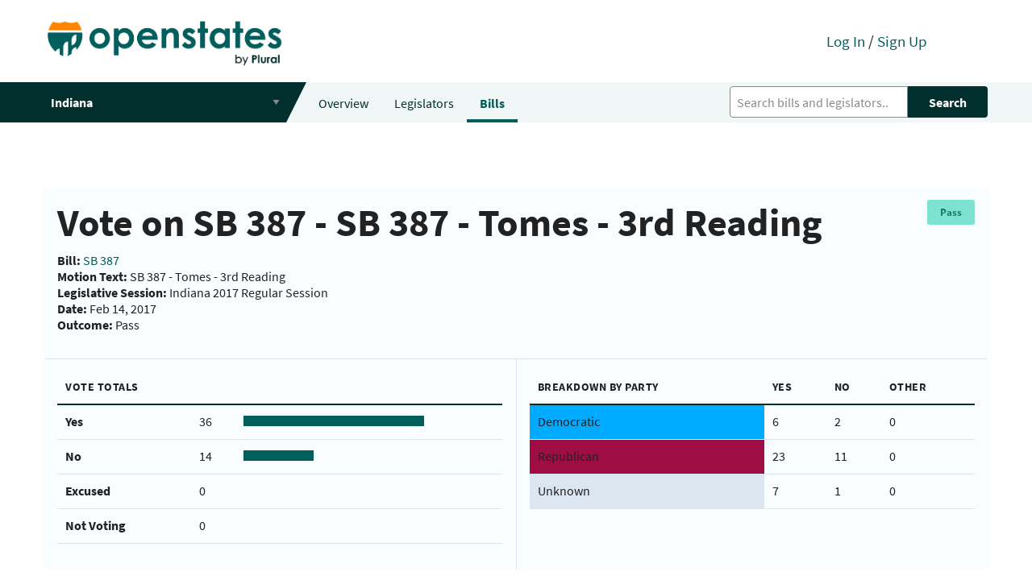

--- FILE ---
content_type: text/html; charset=utf-8
request_url: https://open.pluralpolicy.com/vote/fedbe785-f7ee-4098-ae61-36b409fdbc84/
body_size: 17322
content:



<!DOCTYPE html>
<html>
    <head>
        <!-- Global site tag (gtag.js) - Google Analytics -->
        <script async src="https://www.googletagmanager.com/gtag/js?id=UA-143711479-1"></script>
        <script>
          window.dataLayer = window.dataLayer || [];
          function gtag(){dataLayer.push(arguments);}
          gtag('js', new Date());
          gtag('config', 'UA-143711479-1');
        </script>
        <meta charset="utf-8"><script type="text/javascript">(window.NREUM||(NREUM={})).init={ajax:{deny_list:["bam.nr-data.net"]},feature_flags:["soft_nav"]};(window.NREUM||(NREUM={})).loader_config={licenseKey:"8ab8eca189",applicationID:"301410610",browserID:"301410645"};;/*! For license information please see nr-loader-rum-1.308.0.min.js.LICENSE.txt */
(()=>{var e,t,r={163:(e,t,r)=>{"use strict";r.d(t,{j:()=>E});var n=r(384),i=r(1741);var a=r(2555);r(860).K7.genericEvents;const s="experimental.resources",o="register",c=e=>{if(!e||"string"!=typeof e)return!1;try{document.createDocumentFragment().querySelector(e)}catch{return!1}return!0};var d=r(2614),u=r(944),l=r(8122);const f="[data-nr-mask]",g=e=>(0,l.a)(e,(()=>{const e={feature_flags:[],experimental:{allow_registered_children:!1,resources:!1},mask_selector:"*",block_selector:"[data-nr-block]",mask_input_options:{color:!1,date:!1,"datetime-local":!1,email:!1,month:!1,number:!1,range:!1,search:!1,tel:!1,text:!1,time:!1,url:!1,week:!1,textarea:!1,select:!1,password:!0}};return{ajax:{deny_list:void 0,block_internal:!0,enabled:!0,autoStart:!0},api:{get allow_registered_children(){return e.feature_flags.includes(o)||e.experimental.allow_registered_children},set allow_registered_children(t){e.experimental.allow_registered_children=t},duplicate_registered_data:!1},browser_consent_mode:{enabled:!1},distributed_tracing:{enabled:void 0,exclude_newrelic_header:void 0,cors_use_newrelic_header:void 0,cors_use_tracecontext_headers:void 0,allowed_origins:void 0},get feature_flags(){return e.feature_flags},set feature_flags(t){e.feature_flags=t},generic_events:{enabled:!0,autoStart:!0},harvest:{interval:30},jserrors:{enabled:!0,autoStart:!0},logging:{enabled:!0,autoStart:!0},metrics:{enabled:!0,autoStart:!0},obfuscate:void 0,page_action:{enabled:!0},page_view_event:{enabled:!0,autoStart:!0},page_view_timing:{enabled:!0,autoStart:!0},performance:{capture_marks:!1,capture_measures:!1,capture_detail:!0,resources:{get enabled(){return e.feature_flags.includes(s)||e.experimental.resources},set enabled(t){e.experimental.resources=t},asset_types:[],first_party_domains:[],ignore_newrelic:!0}},privacy:{cookies_enabled:!0},proxy:{assets:void 0,beacon:void 0},session:{expiresMs:d.wk,inactiveMs:d.BB},session_replay:{autoStart:!0,enabled:!1,preload:!1,sampling_rate:10,error_sampling_rate:100,collect_fonts:!1,inline_images:!1,fix_stylesheets:!0,mask_all_inputs:!0,get mask_text_selector(){return e.mask_selector},set mask_text_selector(t){c(t)?e.mask_selector="".concat(t,",").concat(f):""===t||null===t?e.mask_selector=f:(0,u.R)(5,t)},get block_class(){return"nr-block"},get ignore_class(){return"nr-ignore"},get mask_text_class(){return"nr-mask"},get block_selector(){return e.block_selector},set block_selector(t){c(t)?e.block_selector+=",".concat(t):""!==t&&(0,u.R)(6,t)},get mask_input_options(){return e.mask_input_options},set mask_input_options(t){t&&"object"==typeof t?e.mask_input_options={...t,password:!0}:(0,u.R)(7,t)}},session_trace:{enabled:!0,autoStart:!0},soft_navigations:{enabled:!0,autoStart:!0},spa:{enabled:!0,autoStart:!0},ssl:void 0,user_actions:{enabled:!0,elementAttributes:["id","className","tagName","type"]}}})());var p=r(6154),m=r(9324);let h=0;const v={buildEnv:m.F3,distMethod:m.Xs,version:m.xv,originTime:p.WN},b={consented:!1},y={appMetadata:{},get consented(){return this.session?.state?.consent||b.consented},set consented(e){b.consented=e},customTransaction:void 0,denyList:void 0,disabled:!1,harvester:void 0,isolatedBacklog:!1,isRecording:!1,loaderType:void 0,maxBytes:3e4,obfuscator:void 0,onerror:void 0,ptid:void 0,releaseIds:{},session:void 0,timeKeeper:void 0,registeredEntities:[],jsAttributesMetadata:{bytes:0},get harvestCount(){return++h}},_=e=>{const t=(0,l.a)(e,y),r=Object.keys(v).reduce((e,t)=>(e[t]={value:v[t],writable:!1,configurable:!0,enumerable:!0},e),{});return Object.defineProperties(t,r)};var w=r(5701);const x=e=>{const t=e.startsWith("http");e+="/",r.p=t?e:"https://"+e};var R=r(7836),k=r(3241);const A={accountID:void 0,trustKey:void 0,agentID:void 0,licenseKey:void 0,applicationID:void 0,xpid:void 0},S=e=>(0,l.a)(e,A),T=new Set;function E(e,t={},r,s){let{init:o,info:c,loader_config:d,runtime:u={},exposed:l=!0}=t;if(!c){const e=(0,n.pV)();o=e.init,c=e.info,d=e.loader_config}e.init=g(o||{}),e.loader_config=S(d||{}),c.jsAttributes??={},p.bv&&(c.jsAttributes.isWorker=!0),e.info=(0,a.D)(c);const f=e.init,m=[c.beacon,c.errorBeacon];T.has(e.agentIdentifier)||(f.proxy.assets&&(x(f.proxy.assets),m.push(f.proxy.assets)),f.proxy.beacon&&m.push(f.proxy.beacon),e.beacons=[...m],function(e){const t=(0,n.pV)();Object.getOwnPropertyNames(i.W.prototype).forEach(r=>{const n=i.W.prototype[r];if("function"!=typeof n||"constructor"===n)return;let a=t[r];e[r]&&!1!==e.exposed&&"micro-agent"!==e.runtime?.loaderType&&(t[r]=(...t)=>{const n=e[r](...t);return a?a(...t):n})})}(e),(0,n.US)("activatedFeatures",w.B)),u.denyList=[...f.ajax.deny_list||[],...f.ajax.block_internal?m:[]],u.ptid=e.agentIdentifier,u.loaderType=r,e.runtime=_(u),T.has(e.agentIdentifier)||(e.ee=R.ee.get(e.agentIdentifier),e.exposed=l,(0,k.W)({agentIdentifier:e.agentIdentifier,drained:!!w.B?.[e.agentIdentifier],type:"lifecycle",name:"initialize",feature:void 0,data:e.config})),T.add(e.agentIdentifier)}},384:(e,t,r)=>{"use strict";r.d(t,{NT:()=>s,US:()=>u,Zm:()=>o,bQ:()=>d,dV:()=>c,pV:()=>l});var n=r(6154),i=r(1863),a=r(1910);const s={beacon:"bam.nr-data.net",errorBeacon:"bam.nr-data.net"};function o(){return n.gm.NREUM||(n.gm.NREUM={}),void 0===n.gm.newrelic&&(n.gm.newrelic=n.gm.NREUM),n.gm.NREUM}function c(){let e=o();return e.o||(e.o={ST:n.gm.setTimeout,SI:n.gm.setImmediate||n.gm.setInterval,CT:n.gm.clearTimeout,XHR:n.gm.XMLHttpRequest,REQ:n.gm.Request,EV:n.gm.Event,PR:n.gm.Promise,MO:n.gm.MutationObserver,FETCH:n.gm.fetch,WS:n.gm.WebSocket},(0,a.i)(...Object.values(e.o))),e}function d(e,t){let r=o();r.initializedAgents??={},t.initializedAt={ms:(0,i.t)(),date:new Date},r.initializedAgents[e]=t}function u(e,t){o()[e]=t}function l(){return function(){let e=o();const t=e.info||{};e.info={beacon:s.beacon,errorBeacon:s.errorBeacon,...t}}(),function(){let e=o();const t=e.init||{};e.init={...t}}(),c(),function(){let e=o();const t=e.loader_config||{};e.loader_config={...t}}(),o()}},782:(e,t,r)=>{"use strict";r.d(t,{T:()=>n});const n=r(860).K7.pageViewTiming},860:(e,t,r)=>{"use strict";r.d(t,{$J:()=>u,K7:()=>c,P3:()=>d,XX:()=>i,Yy:()=>o,df:()=>a,qY:()=>n,v4:()=>s});const n="events",i="jserrors",a="browser/blobs",s="rum",o="browser/logs",c={ajax:"ajax",genericEvents:"generic_events",jserrors:i,logging:"logging",metrics:"metrics",pageAction:"page_action",pageViewEvent:"page_view_event",pageViewTiming:"page_view_timing",sessionReplay:"session_replay",sessionTrace:"session_trace",softNav:"soft_navigations",spa:"spa"},d={[c.pageViewEvent]:1,[c.pageViewTiming]:2,[c.metrics]:3,[c.jserrors]:4,[c.spa]:5,[c.ajax]:6,[c.sessionTrace]:7,[c.softNav]:8,[c.sessionReplay]:9,[c.logging]:10,[c.genericEvents]:11},u={[c.pageViewEvent]:s,[c.pageViewTiming]:n,[c.ajax]:n,[c.spa]:n,[c.softNav]:n,[c.metrics]:i,[c.jserrors]:i,[c.sessionTrace]:a,[c.sessionReplay]:a,[c.logging]:o,[c.genericEvents]:"ins"}},944:(e,t,r)=>{"use strict";r.d(t,{R:()=>i});var n=r(3241);function i(e,t){"function"==typeof console.debug&&(console.debug("New Relic Warning: https://github.com/newrelic/newrelic-browser-agent/blob/main/docs/warning-codes.md#".concat(e),t),(0,n.W)({agentIdentifier:null,drained:null,type:"data",name:"warn",feature:"warn",data:{code:e,secondary:t}}))}},1687:(e,t,r)=>{"use strict";r.d(t,{Ak:()=>d,Ze:()=>f,x3:()=>u});var n=r(3241),i=r(7836),a=r(3606),s=r(860),o=r(2646);const c={};function d(e,t){const r={staged:!1,priority:s.P3[t]||0};l(e),c[e].get(t)||c[e].set(t,r)}function u(e,t){e&&c[e]&&(c[e].get(t)&&c[e].delete(t),p(e,t,!1),c[e].size&&g(e))}function l(e){if(!e)throw new Error("agentIdentifier required");c[e]||(c[e]=new Map)}function f(e="",t="feature",r=!1){if(l(e),!e||!c[e].get(t)||r)return p(e,t);c[e].get(t).staged=!0,g(e)}function g(e){const t=Array.from(c[e]);t.every(([e,t])=>t.staged)&&(t.sort((e,t)=>e[1].priority-t[1].priority),t.forEach(([t])=>{c[e].delete(t),p(e,t)}))}function p(e,t,r=!0){const s=e?i.ee.get(e):i.ee,c=a.i.handlers;if(!s.aborted&&s.backlog&&c){if((0,n.W)({agentIdentifier:e,type:"lifecycle",name:"drain",feature:t}),r){const e=s.backlog[t],r=c[t];if(r){for(let t=0;e&&t<e.length;++t)m(e[t],r);Object.entries(r).forEach(([e,t])=>{Object.values(t||{}).forEach(t=>{t[0]?.on&&t[0]?.context()instanceof o.y&&t[0].on(e,t[1])})})}}s.isolatedBacklog||delete c[t],s.backlog[t]=null,s.emit("drain-"+t,[])}}function m(e,t){var r=e[1];Object.values(t[r]||{}).forEach(t=>{var r=e[0];if(t[0]===r){var n=t[1],i=e[3],a=e[2];n.apply(i,a)}})}},1738:(e,t,r)=>{"use strict";r.d(t,{U:()=>g,Y:()=>f});var n=r(3241),i=r(9908),a=r(1863),s=r(944),o=r(5701),c=r(3969),d=r(8362),u=r(860),l=r(4261);function f(e,t,r,a){const f=a||r;!f||f[e]&&f[e]!==d.d.prototype[e]||(f[e]=function(){(0,i.p)(c.xV,["API/"+e+"/called"],void 0,u.K7.metrics,r.ee),(0,n.W)({agentIdentifier:r.agentIdentifier,drained:!!o.B?.[r.agentIdentifier],type:"data",name:"api",feature:l.Pl+e,data:{}});try{return t.apply(this,arguments)}catch(e){(0,s.R)(23,e)}})}function g(e,t,r,n,s){const o=e.info;null===r?delete o.jsAttributes[t]:o.jsAttributes[t]=r,(s||null===r)&&(0,i.p)(l.Pl+n,[(0,a.t)(),t,r],void 0,"session",e.ee)}},1741:(e,t,r)=>{"use strict";r.d(t,{W:()=>a});var n=r(944),i=r(4261);class a{#e(e,...t){if(this[e]!==a.prototype[e])return this[e](...t);(0,n.R)(35,e)}addPageAction(e,t){return this.#e(i.hG,e,t)}register(e){return this.#e(i.eY,e)}recordCustomEvent(e,t){return this.#e(i.fF,e,t)}setPageViewName(e,t){return this.#e(i.Fw,e,t)}setCustomAttribute(e,t,r){return this.#e(i.cD,e,t,r)}noticeError(e,t){return this.#e(i.o5,e,t)}setUserId(e,t=!1){return this.#e(i.Dl,e,t)}setApplicationVersion(e){return this.#e(i.nb,e)}setErrorHandler(e){return this.#e(i.bt,e)}addRelease(e,t){return this.#e(i.k6,e,t)}log(e,t){return this.#e(i.$9,e,t)}start(){return this.#e(i.d3)}finished(e){return this.#e(i.BL,e)}recordReplay(){return this.#e(i.CH)}pauseReplay(){return this.#e(i.Tb)}addToTrace(e){return this.#e(i.U2,e)}setCurrentRouteName(e){return this.#e(i.PA,e)}interaction(e){return this.#e(i.dT,e)}wrapLogger(e,t,r){return this.#e(i.Wb,e,t,r)}measure(e,t){return this.#e(i.V1,e,t)}consent(e){return this.#e(i.Pv,e)}}},1863:(e,t,r)=>{"use strict";function n(){return Math.floor(performance.now())}r.d(t,{t:()=>n})},1910:(e,t,r)=>{"use strict";r.d(t,{i:()=>a});var n=r(944);const i=new Map;function a(...e){return e.every(e=>{if(i.has(e))return i.get(e);const t="function"==typeof e?e.toString():"",r=t.includes("[native code]"),a=t.includes("nrWrapper");return r||a||(0,n.R)(64,e?.name||t),i.set(e,r),r})}},2555:(e,t,r)=>{"use strict";r.d(t,{D:()=>o,f:()=>s});var n=r(384),i=r(8122);const a={beacon:n.NT.beacon,errorBeacon:n.NT.errorBeacon,licenseKey:void 0,applicationID:void 0,sa:void 0,queueTime:void 0,applicationTime:void 0,ttGuid:void 0,user:void 0,account:void 0,product:void 0,extra:void 0,jsAttributes:{},userAttributes:void 0,atts:void 0,transactionName:void 0,tNamePlain:void 0};function s(e){try{return!!e.licenseKey&&!!e.errorBeacon&&!!e.applicationID}catch(e){return!1}}const o=e=>(0,i.a)(e,a)},2614:(e,t,r)=>{"use strict";r.d(t,{BB:()=>s,H3:()=>n,g:()=>d,iL:()=>c,tS:()=>o,uh:()=>i,wk:()=>a});const n="NRBA",i="SESSION",a=144e5,s=18e5,o={STARTED:"session-started",PAUSE:"session-pause",RESET:"session-reset",RESUME:"session-resume",UPDATE:"session-update"},c={SAME_TAB:"same-tab",CROSS_TAB:"cross-tab"},d={OFF:0,FULL:1,ERROR:2}},2646:(e,t,r)=>{"use strict";r.d(t,{y:()=>n});class n{constructor(e){this.contextId=e}}},2843:(e,t,r)=>{"use strict";r.d(t,{G:()=>a,u:()=>i});var n=r(3878);function i(e,t=!1,r,i){(0,n.DD)("visibilitychange",function(){if(t)return void("hidden"===document.visibilityState&&e());e(document.visibilityState)},r,i)}function a(e,t,r){(0,n.sp)("pagehide",e,t,r)}},3241:(e,t,r)=>{"use strict";r.d(t,{W:()=>a});var n=r(6154);const i="newrelic";function a(e={}){try{n.gm.dispatchEvent(new CustomEvent(i,{detail:e}))}catch(e){}}},3606:(e,t,r)=>{"use strict";r.d(t,{i:()=>a});var n=r(9908);a.on=s;var i=a.handlers={};function a(e,t,r,a){s(a||n.d,i,e,t,r)}function s(e,t,r,i,a){a||(a="feature"),e||(e=n.d);var s=t[a]=t[a]||{};(s[r]=s[r]||[]).push([e,i])}},3878:(e,t,r)=>{"use strict";function n(e,t){return{capture:e,passive:!1,signal:t}}function i(e,t,r=!1,i){window.addEventListener(e,t,n(r,i))}function a(e,t,r=!1,i){document.addEventListener(e,t,n(r,i))}r.d(t,{DD:()=>a,jT:()=>n,sp:()=>i})},3969:(e,t,r)=>{"use strict";r.d(t,{TZ:()=>n,XG:()=>o,rs:()=>i,xV:()=>s,z_:()=>a});const n=r(860).K7.metrics,i="sm",a="cm",s="storeSupportabilityMetrics",o="storeEventMetrics"},4234:(e,t,r)=>{"use strict";r.d(t,{W:()=>a});var n=r(7836),i=r(1687);class a{constructor(e,t){this.agentIdentifier=e,this.ee=n.ee.get(e),this.featureName=t,this.blocked=!1}deregisterDrain(){(0,i.x3)(this.agentIdentifier,this.featureName)}}},4261:(e,t,r)=>{"use strict";r.d(t,{$9:()=>d,BL:()=>o,CH:()=>g,Dl:()=>_,Fw:()=>y,PA:()=>h,Pl:()=>n,Pv:()=>k,Tb:()=>l,U2:()=>a,V1:()=>R,Wb:()=>x,bt:()=>b,cD:()=>v,d3:()=>w,dT:()=>c,eY:()=>p,fF:()=>f,hG:()=>i,k6:()=>s,nb:()=>m,o5:()=>u});const n="api-",i="addPageAction",a="addToTrace",s="addRelease",o="finished",c="interaction",d="log",u="noticeError",l="pauseReplay",f="recordCustomEvent",g="recordReplay",p="register",m="setApplicationVersion",h="setCurrentRouteName",v="setCustomAttribute",b="setErrorHandler",y="setPageViewName",_="setUserId",w="start",x="wrapLogger",R="measure",k="consent"},5289:(e,t,r)=>{"use strict";r.d(t,{GG:()=>s,Qr:()=>c,sB:()=>o});var n=r(3878),i=r(6389);function a(){return"undefined"==typeof document||"complete"===document.readyState}function s(e,t){if(a())return e();const r=(0,i.J)(e),s=setInterval(()=>{a()&&(clearInterval(s),r())},500);(0,n.sp)("load",r,t)}function o(e){if(a())return e();(0,n.DD)("DOMContentLoaded",e)}function c(e){if(a())return e();(0,n.sp)("popstate",e)}},5607:(e,t,r)=>{"use strict";r.d(t,{W:()=>n});const n=(0,r(9566).bz)()},5701:(e,t,r)=>{"use strict";r.d(t,{B:()=>a,t:()=>s});var n=r(3241);const i=new Set,a={};function s(e,t){const r=t.agentIdentifier;a[r]??={},e&&"object"==typeof e&&(i.has(r)||(t.ee.emit("rumresp",[e]),a[r]=e,i.add(r),(0,n.W)({agentIdentifier:r,loaded:!0,drained:!0,type:"lifecycle",name:"load",feature:void 0,data:e})))}},6154:(e,t,r)=>{"use strict";r.d(t,{OF:()=>c,RI:()=>i,WN:()=>u,bv:()=>a,eN:()=>l,gm:()=>s,mw:()=>o,sb:()=>d});var n=r(1863);const i="undefined"!=typeof window&&!!window.document,a="undefined"!=typeof WorkerGlobalScope&&("undefined"!=typeof self&&self instanceof WorkerGlobalScope&&self.navigator instanceof WorkerNavigator||"undefined"!=typeof globalThis&&globalThis instanceof WorkerGlobalScope&&globalThis.navigator instanceof WorkerNavigator),s=i?window:"undefined"!=typeof WorkerGlobalScope&&("undefined"!=typeof self&&self instanceof WorkerGlobalScope&&self||"undefined"!=typeof globalThis&&globalThis instanceof WorkerGlobalScope&&globalThis),o=Boolean("hidden"===s?.document?.visibilityState),c=/iPad|iPhone|iPod/.test(s.navigator?.userAgent),d=c&&"undefined"==typeof SharedWorker,u=((()=>{const e=s.navigator?.userAgent?.match(/Firefox[/\s](\d+\.\d+)/);Array.isArray(e)&&e.length>=2&&e[1]})(),Date.now()-(0,n.t)()),l=()=>"undefined"!=typeof PerformanceNavigationTiming&&s?.performance?.getEntriesByType("navigation")?.[0]?.responseStart},6389:(e,t,r)=>{"use strict";function n(e,t=500,r={}){const n=r?.leading||!1;let i;return(...r)=>{n&&void 0===i&&(e.apply(this,r),i=setTimeout(()=>{i=clearTimeout(i)},t)),n||(clearTimeout(i),i=setTimeout(()=>{e.apply(this,r)},t))}}function i(e){let t=!1;return(...r)=>{t||(t=!0,e.apply(this,r))}}r.d(t,{J:()=>i,s:()=>n})},6630:(e,t,r)=>{"use strict";r.d(t,{T:()=>n});const n=r(860).K7.pageViewEvent},7699:(e,t,r)=>{"use strict";r.d(t,{It:()=>a,KC:()=>o,No:()=>i,qh:()=>s});var n=r(860);const i=16e3,a=1e6,s="SESSION_ERROR",o={[n.K7.logging]:!0,[n.K7.genericEvents]:!1,[n.K7.jserrors]:!1,[n.K7.ajax]:!1}},7836:(e,t,r)=>{"use strict";r.d(t,{P:()=>o,ee:()=>c});var n=r(384),i=r(8990),a=r(2646),s=r(5607);const o="nr@context:".concat(s.W),c=function e(t,r){var n={},s={},u={},l=!1;try{l=16===r.length&&d.initializedAgents?.[r]?.runtime.isolatedBacklog}catch(e){}var f={on:p,addEventListener:p,removeEventListener:function(e,t){var r=n[e];if(!r)return;for(var i=0;i<r.length;i++)r[i]===t&&r.splice(i,1)},emit:function(e,r,n,i,a){!1!==a&&(a=!0);if(c.aborted&&!i)return;t&&a&&t.emit(e,r,n);var o=g(n);m(e).forEach(e=>{e.apply(o,r)});var d=v()[s[e]];d&&d.push([f,e,r,o]);return o},get:h,listeners:m,context:g,buffer:function(e,t){const r=v();if(t=t||"feature",f.aborted)return;Object.entries(e||{}).forEach(([e,n])=>{s[n]=t,t in r||(r[t]=[])})},abort:function(){f._aborted=!0,Object.keys(f.backlog).forEach(e=>{delete f.backlog[e]})},isBuffering:function(e){return!!v()[s[e]]},debugId:r,backlog:l?{}:t&&"object"==typeof t.backlog?t.backlog:{},isolatedBacklog:l};return Object.defineProperty(f,"aborted",{get:()=>{let e=f._aborted||!1;return e||(t&&(e=t.aborted),e)}}),f;function g(e){return e&&e instanceof a.y?e:e?(0,i.I)(e,o,()=>new a.y(o)):new a.y(o)}function p(e,t){n[e]=m(e).concat(t)}function m(e){return n[e]||[]}function h(t){return u[t]=u[t]||e(f,t)}function v(){return f.backlog}}(void 0,"globalEE"),d=(0,n.Zm)();d.ee||(d.ee=c)},8122:(e,t,r)=>{"use strict";r.d(t,{a:()=>i});var n=r(944);function i(e,t){try{if(!e||"object"!=typeof e)return(0,n.R)(3);if(!t||"object"!=typeof t)return(0,n.R)(4);const r=Object.create(Object.getPrototypeOf(t),Object.getOwnPropertyDescriptors(t)),a=0===Object.keys(r).length?e:r;for(let s in a)if(void 0!==e[s])try{if(null===e[s]){r[s]=null;continue}Array.isArray(e[s])&&Array.isArray(t[s])?r[s]=Array.from(new Set([...e[s],...t[s]])):"object"==typeof e[s]&&"object"==typeof t[s]?r[s]=i(e[s],t[s]):r[s]=e[s]}catch(e){r[s]||(0,n.R)(1,e)}return r}catch(e){(0,n.R)(2,e)}}},8362:(e,t,r)=>{"use strict";r.d(t,{d:()=>a});var n=r(9566),i=r(1741);class a extends i.W{agentIdentifier=(0,n.LA)(16)}},8374:(e,t,r)=>{r.nc=(()=>{try{return document?.currentScript?.nonce}catch(e){}return""})()},8990:(e,t,r)=>{"use strict";r.d(t,{I:()=>i});var n=Object.prototype.hasOwnProperty;function i(e,t,r){if(n.call(e,t))return e[t];var i=r();if(Object.defineProperty&&Object.keys)try{return Object.defineProperty(e,t,{value:i,writable:!0,enumerable:!1}),i}catch(e){}return e[t]=i,i}},9324:(e,t,r)=>{"use strict";r.d(t,{F3:()=>i,Xs:()=>a,xv:()=>n});const n="1.308.0",i="PROD",a="CDN"},9566:(e,t,r)=>{"use strict";r.d(t,{LA:()=>o,bz:()=>s});var n=r(6154);const i="xxxxxxxx-xxxx-4xxx-yxxx-xxxxxxxxxxxx";function a(e,t){return e?15&e[t]:16*Math.random()|0}function s(){const e=n.gm?.crypto||n.gm?.msCrypto;let t,r=0;return e&&e.getRandomValues&&(t=e.getRandomValues(new Uint8Array(30))),i.split("").map(e=>"x"===e?a(t,r++).toString(16):"y"===e?(3&a()|8).toString(16):e).join("")}function o(e){const t=n.gm?.crypto||n.gm?.msCrypto;let r,i=0;t&&t.getRandomValues&&(r=t.getRandomValues(new Uint8Array(e)));const s=[];for(var o=0;o<e;o++)s.push(a(r,i++).toString(16));return s.join("")}},9908:(e,t,r)=>{"use strict";r.d(t,{d:()=>n,p:()=>i});var n=r(7836).ee.get("handle");function i(e,t,r,i,a){a?(a.buffer([e],i),a.emit(e,t,r)):(n.buffer([e],i),n.emit(e,t,r))}}},n={};function i(e){var t=n[e];if(void 0!==t)return t.exports;var a=n[e]={exports:{}};return r[e](a,a.exports,i),a.exports}i.m=r,i.d=(e,t)=>{for(var r in t)i.o(t,r)&&!i.o(e,r)&&Object.defineProperty(e,r,{enumerable:!0,get:t[r]})},i.f={},i.e=e=>Promise.all(Object.keys(i.f).reduce((t,r)=>(i.f[r](e,t),t),[])),i.u=e=>"nr-rum-1.308.0.min.js",i.o=(e,t)=>Object.prototype.hasOwnProperty.call(e,t),e={},t="NRBA-1.308.0.PROD:",i.l=(r,n,a,s)=>{if(e[r])e[r].push(n);else{var o,c;if(void 0!==a)for(var d=document.getElementsByTagName("script"),u=0;u<d.length;u++){var l=d[u];if(l.getAttribute("src")==r||l.getAttribute("data-webpack")==t+a){o=l;break}}if(!o){c=!0;var f={296:"sha512-+MIMDsOcckGXa1EdWHqFNv7P+JUkd5kQwCBr3KE6uCvnsBNUrdSt4a/3/L4j4TxtnaMNjHpza2/erNQbpacJQA=="};(o=document.createElement("script")).charset="utf-8",i.nc&&o.setAttribute("nonce",i.nc),o.setAttribute("data-webpack",t+a),o.src=r,0!==o.src.indexOf(window.location.origin+"/")&&(o.crossOrigin="anonymous"),f[s]&&(o.integrity=f[s])}e[r]=[n];var g=(t,n)=>{o.onerror=o.onload=null,clearTimeout(p);var i=e[r];if(delete e[r],o.parentNode&&o.parentNode.removeChild(o),i&&i.forEach(e=>e(n)),t)return t(n)},p=setTimeout(g.bind(null,void 0,{type:"timeout",target:o}),12e4);o.onerror=g.bind(null,o.onerror),o.onload=g.bind(null,o.onload),c&&document.head.appendChild(o)}},i.r=e=>{"undefined"!=typeof Symbol&&Symbol.toStringTag&&Object.defineProperty(e,Symbol.toStringTag,{value:"Module"}),Object.defineProperty(e,"__esModule",{value:!0})},i.p="https://js-agent.newrelic.com/",(()=>{var e={374:0,840:0};i.f.j=(t,r)=>{var n=i.o(e,t)?e[t]:void 0;if(0!==n)if(n)r.push(n[2]);else{var a=new Promise((r,i)=>n=e[t]=[r,i]);r.push(n[2]=a);var s=i.p+i.u(t),o=new Error;i.l(s,r=>{if(i.o(e,t)&&(0!==(n=e[t])&&(e[t]=void 0),n)){var a=r&&("load"===r.type?"missing":r.type),s=r&&r.target&&r.target.src;o.message="Loading chunk "+t+" failed: ("+a+": "+s+")",o.name="ChunkLoadError",o.type=a,o.request=s,n[1](o)}},"chunk-"+t,t)}};var t=(t,r)=>{var n,a,[s,o,c]=r,d=0;if(s.some(t=>0!==e[t])){for(n in o)i.o(o,n)&&(i.m[n]=o[n]);if(c)c(i)}for(t&&t(r);d<s.length;d++)a=s[d],i.o(e,a)&&e[a]&&e[a][0](),e[a]=0},r=self["webpackChunk:NRBA-1.308.0.PROD"]=self["webpackChunk:NRBA-1.308.0.PROD"]||[];r.forEach(t.bind(null,0)),r.push=t.bind(null,r.push.bind(r))})(),(()=>{"use strict";i(8374);var e=i(8362),t=i(860);const r=Object.values(t.K7);var n=i(163);var a=i(9908),s=i(1863),o=i(4261),c=i(1738);var d=i(1687),u=i(4234),l=i(5289),f=i(6154),g=i(944),p=i(384);const m=e=>f.RI&&!0===e?.privacy.cookies_enabled;function h(e){return!!(0,p.dV)().o.MO&&m(e)&&!0===e?.session_trace.enabled}var v=i(6389),b=i(7699);class y extends u.W{constructor(e,t){super(e.agentIdentifier,t),this.agentRef=e,this.abortHandler=void 0,this.featAggregate=void 0,this.loadedSuccessfully=void 0,this.onAggregateImported=new Promise(e=>{this.loadedSuccessfully=e}),this.deferred=Promise.resolve(),!1===e.init[this.featureName].autoStart?this.deferred=new Promise((t,r)=>{this.ee.on("manual-start-all",(0,v.J)(()=>{(0,d.Ak)(e.agentIdentifier,this.featureName),t()}))}):(0,d.Ak)(e.agentIdentifier,t)}importAggregator(e,t,r={}){if(this.featAggregate)return;const n=async()=>{let n;await this.deferred;try{if(m(e.init)){const{setupAgentSession:t}=await i.e(296).then(i.bind(i,3305));n=t(e)}}catch(e){(0,g.R)(20,e),this.ee.emit("internal-error",[e]),(0,a.p)(b.qh,[e],void 0,this.featureName,this.ee)}try{if(!this.#t(this.featureName,n,e.init))return(0,d.Ze)(this.agentIdentifier,this.featureName),void this.loadedSuccessfully(!1);const{Aggregate:i}=await t();this.featAggregate=new i(e,r),e.runtime.harvester.initializedAggregates.push(this.featAggregate),this.loadedSuccessfully(!0)}catch(e){(0,g.R)(34,e),this.abortHandler?.(),(0,d.Ze)(this.agentIdentifier,this.featureName,!0),this.loadedSuccessfully(!1),this.ee&&this.ee.abort()}};f.RI?(0,l.GG)(()=>n(),!0):n()}#t(e,r,n){if(this.blocked)return!1;switch(e){case t.K7.sessionReplay:return h(n)&&!!r;case t.K7.sessionTrace:return!!r;default:return!0}}}var _=i(6630),w=i(2614),x=i(3241);class R extends y{static featureName=_.T;constructor(e){var t;super(e,_.T),this.setupInspectionEvents(e.agentIdentifier),t=e,(0,c.Y)(o.Fw,function(e,r){"string"==typeof e&&("/"!==e.charAt(0)&&(e="/"+e),t.runtime.customTransaction=(r||"http://custom.transaction")+e,(0,a.p)(o.Pl+o.Fw,[(0,s.t)()],void 0,void 0,t.ee))},t),this.importAggregator(e,()=>i.e(296).then(i.bind(i,3943)))}setupInspectionEvents(e){const t=(t,r)=>{t&&(0,x.W)({agentIdentifier:e,timeStamp:t.timeStamp,loaded:"complete"===t.target.readyState,type:"window",name:r,data:t.target.location+""})};(0,l.sB)(e=>{t(e,"DOMContentLoaded")}),(0,l.GG)(e=>{t(e,"load")}),(0,l.Qr)(e=>{t(e,"navigate")}),this.ee.on(w.tS.UPDATE,(t,r)=>{(0,x.W)({agentIdentifier:e,type:"lifecycle",name:"session",data:r})})}}class k extends e.d{constructor(e){var t;(super(),f.gm)?(this.features={},(0,p.bQ)(this.agentIdentifier,this),this.desiredFeatures=new Set(e.features||[]),this.desiredFeatures.add(R),(0,n.j)(this,e,e.loaderType||"agent"),t=this,(0,c.Y)(o.cD,function(e,r,n=!1){if("string"==typeof e){if(["string","number","boolean"].includes(typeof r)||null===r)return(0,c.U)(t,e,r,o.cD,n);(0,g.R)(40,typeof r)}else(0,g.R)(39,typeof e)},t),function(e){(0,c.Y)(o.Dl,function(t,r=!1){if("string"!=typeof t&&null!==t)return void(0,g.R)(41,typeof t);const n=e.info.jsAttributes["enduser.id"];r&&null!=n&&n!==t?(0,a.p)(o.Pl+"setUserIdAndResetSession",[t],void 0,"session",e.ee):(0,c.U)(e,"enduser.id",t,o.Dl,!0)},e)}(this),function(e){(0,c.Y)(o.nb,function(t){if("string"==typeof t||null===t)return(0,c.U)(e,"application.version",t,o.nb,!1);(0,g.R)(42,typeof t)},e)}(this),function(e){(0,c.Y)(o.d3,function(){e.ee.emit("manual-start-all")},e)}(this),function(e){(0,c.Y)(o.Pv,function(t=!0){if("boolean"==typeof t){if((0,a.p)(o.Pl+o.Pv,[t],void 0,"session",e.ee),e.runtime.consented=t,t){const t=e.features.page_view_event;t.onAggregateImported.then(e=>{const r=t.featAggregate;e&&!r.sentRum&&r.sendRum()})}}else(0,g.R)(65,typeof t)},e)}(this),this.run()):(0,g.R)(21)}get config(){return{info:this.info,init:this.init,loader_config:this.loader_config,runtime:this.runtime}}get api(){return this}run(){try{const e=function(e){const t={};return r.forEach(r=>{t[r]=!!e[r]?.enabled}),t}(this.init),n=[...this.desiredFeatures];n.sort((e,r)=>t.P3[e.featureName]-t.P3[r.featureName]),n.forEach(r=>{if(!e[r.featureName]&&r.featureName!==t.K7.pageViewEvent)return;if(r.featureName===t.K7.spa)return void(0,g.R)(67);const n=function(e){switch(e){case t.K7.ajax:return[t.K7.jserrors];case t.K7.sessionTrace:return[t.K7.ajax,t.K7.pageViewEvent];case t.K7.sessionReplay:return[t.K7.sessionTrace];case t.K7.pageViewTiming:return[t.K7.pageViewEvent];default:return[]}}(r.featureName).filter(e=>!(e in this.features));n.length>0&&(0,g.R)(36,{targetFeature:r.featureName,missingDependencies:n}),this.features[r.featureName]=new r(this)})}catch(e){(0,g.R)(22,e);for(const e in this.features)this.features[e].abortHandler?.();const t=(0,p.Zm)();delete t.initializedAgents[this.agentIdentifier]?.features,delete this.sharedAggregator;return t.ee.get(this.agentIdentifier).abort(),!1}}}var A=i(2843),S=i(782);class T extends y{static featureName=S.T;constructor(e){super(e,S.T),f.RI&&((0,A.u)(()=>(0,a.p)("docHidden",[(0,s.t)()],void 0,S.T,this.ee),!0),(0,A.G)(()=>(0,a.p)("winPagehide",[(0,s.t)()],void 0,S.T,this.ee)),this.importAggregator(e,()=>i.e(296).then(i.bind(i,2117))))}}var E=i(3969);class I extends y{static featureName=E.TZ;constructor(e){super(e,E.TZ),f.RI&&document.addEventListener("securitypolicyviolation",e=>{(0,a.p)(E.xV,["Generic/CSPViolation/Detected"],void 0,this.featureName,this.ee)}),this.importAggregator(e,()=>i.e(296).then(i.bind(i,9623)))}}new k({features:[R,T,I],loaderType:"lite"})})()})();</script><script type="text/javascript">window.NREUM||(NREUM={});NREUM.info={"beacon":"bam.nr-data.net","errorBeacon":"bam.nr-data.net","licenseKey":"8ab8eca189","applicationID":"301410610","transactionName":"NVRaNUpVVhZUVEMICQwefhRWV0wMWlkYERMAXVECFkJRAEJEGQMPDl1LW05bTAA=","queueTime":0,"applicationTime":109,"agent":""}</script>
        <meta name="viewport" content="width=device-width, initial-scale=1">
        <title>Indiana General Assembly vote on SB 387 in Indiana 2017 Regular Session - Open States </title>
        <meta name="description" property="og:description" content="View the Indiana Indiana General Assembly vote history on SB 387 in Indiana 2017 Regular Session.">
        
        <meta name="twitter:card" content="summary">
        <meta name="twitter:site" content="@openstates">
        <meta property="og:url" content="https://open.pluralpolicy.com/vote/fedbe785-f7ee-4098-ae61-36b409fdbc84/">
        <meta property="og:title" content="Indiana General Assembly vote on SB 387 in Indiana 2017 Regular Session - Open States ">
        <meta property="og:image" content="https://open.pluralpolicy.com/static/images/openstates_icon_transparent.01ab5cbe89e4.png">
        

        <!-- Favicon -->
        <link rel="apple-touch-icon" sizes="180x180" href="/static/images/favicon/apple-touch-icon.186b3db6ca3b.png?v=20190106">
        <link rel="icon" type="image/png" sizes="32x32" href="/static/images/favicon/favicon-32x32.46909a47386d.png?v=20190106">
        <link rel="icon" type="image/png" sizes="16x16" href="/static/images/favicon/favicon-16x16.cea066ed0cce.png?v=20190106">
        <link rel="manifest" href="/static/images/favicon/site.5aa8f883f7d2.webmanifest?v=20190106">
        <link rel="mask-icon" href="/static/images/favicon/safari-pinned-tab.dbc2b8509892.svg?v=20190106" color="#233240">
        <link rel="shortcut icon" href="/static/images/favicon/favicon.720dc2bccde4.ico?v=20190106">
        <meta name="msapplication-TileColor" content="#ffffff">
        <meta name="msapplication-config" content="/static/images/favicon/browserconfig.0f68633a664a.xml?v=20190106">
        <meta name="theme-color" content="#ffffff">

        
        
    </head>

    <body>
        



<header class="header">
    <div class="grid-container" id="header__top">
        <a href="/">
            <img class="header__logo" width="300" src="/static/images/openstates_plural_logo.80156d5d548b.png" alt="OpenStates Logo">
        </a>

       <div id="header__login">
         
         <a href="/accounts/login/">Log In</a> /
         <a href="/accounts/signup/">Sign Up</a>
         
       </div>
    </div>

    
    <div class="navigation">
        <div class="grid-container">
            <div class="navigation__container">

                <div class="navigation__section navigation__select-wrapper">
                    <select class="navigation__select" onchange="window.location.href = '/' + this.value">
                        
                        
                            <option value="al" >Alabama</option>
                        
                            <option value="ak" >Alaska</option>
                        
                            <option value="az" >Arizona</option>
                        
                            <option value="ar" >Arkansas</option>
                        
                            <option value="ca" >California</option>
                        
                            <option value="co" >Colorado</option>
                        
                            <option value="ct" >Connecticut</option>
                        
                            <option value="de" >Delaware</option>
                        
                            <option value="dc" >District of Columbia</option>
                        
                            <option value="fl" >Florida</option>
                        
                            <option value="ga" >Georgia</option>
                        
                            <option value="hi" >Hawaii</option>
                        
                            <option value="id" >Idaho</option>
                        
                            <option value="il" >Illinois</option>
                        
                            <option value="in" selected>Indiana</option>
                        
                            <option value="ia" >Iowa</option>
                        
                            <option value="ks" >Kansas</option>
                        
                            <option value="ky" >Kentucky</option>
                        
                            <option value="la" >Louisiana</option>
                        
                            <option value="me" >Maine</option>
                        
                            <option value="md" >Maryland</option>
                        
                            <option value="ma" >Massachusetts</option>
                        
                            <option value="mi" >Michigan</option>
                        
                            <option value="mn" >Minnesota</option>
                        
                            <option value="ms" >Mississippi</option>
                        
                            <option value="mo" >Missouri</option>
                        
                            <option value="mt" >Montana</option>
                        
                            <option value="ne" >Nebraska</option>
                        
                            <option value="nv" >Nevada</option>
                        
                            <option value="nh" >New Hampshire</option>
                        
                            <option value="nj" >New Jersey</option>
                        
                            <option value="nm" >New Mexico</option>
                        
                            <option value="ny" >New York</option>
                        
                            <option value="nc" >North Carolina</option>
                        
                            <option value="nd" >North Dakota</option>
                        
                            <option value="oh" >Ohio</option>
                        
                            <option value="ok" >Oklahoma</option>
                        
                            <option value="or" >Oregon</option>
                        
                            <option value="pa" >Pennsylvania</option>
                        
                            <option value="pr" >Puerto Rico</option>
                        
                            <option value="ri" >Rhode Island</option>
                        
                            <option value="sc" >South Carolina</option>
                        
                            <option value="sd" >South Dakota</option>
                        
                            <option value="tn" >Tennessee</option>
                        
                            <option value="tx" >Texas</option>
                        
                            <option value="ut" >Utah</option>
                        
                            <option value="vt" >Vermont</option>
                        
                            <option value="va" >Virginia</option>
                        
                            <option value="wa" >Washington</option>
                        
                            <option value="wv" >West Virginia</option>
                        
                            <option value="wi" >Wisconsin</option>
                        
                            <option value="wy" >Wyoming</option>
                        
                    </select>
                </div>

                <ul class="navigation__section navigation__menu">
                
                    <li><a  href="/in/">Overview </a></li>
                    <li><a  href="/in/legislators/">Legislators</a></li>
                    <li><a  class="is-active"  href="/in/bills/">Bills</a></li>
                
                </ul>

                <form action="/search/" id="header__search">
                <div class="input-group">
                    <input class="input-group-field" type="search" placeholder="Search bills and legislators..." name="query">
                    
                    <input type="hidden" name="state" value="in">
                    
                    <div class="input-group-button">
                        <button type="submit" class="button button--secondary">
                          Search
                        </button>
                    </div>
                </div>
                </form>
            </div>
        </div>

    </div>
    

    <!-- <div class="donation-banner"> </div> -->

    
</header>


        <div class="grid-container">
            <div class="grid-x grid-padding-x">
                <div class="cell medium-12 mt1">
                    
<section class="section">
    <div class="overview">
        <div class="overview__header">
            <div style="width: 100%;">
                <div class="flex-container align-justify">
                    <h3 class="overview__heading">Vote on SB 387 - SB 387 - Tomes - 3rd Reading</h3>
                    <span style="height: min-content;" class="label
                        
                            label--green
                        
                    ">
                        Pass
                    </span>
                </div>
                <ul class="no-bullet">
                    <li>
                        <strong>Bill:</strong> 
                        <a href="/in/bills/2017/SB387/">SB 387</a>
                    </li>
                    <li>
                        <strong>Motion Text:</strong> SB 387 - Tomes - 3rd Reading
                    </li>
                    <li>
                        <strong>Legislative Session:</strong> Indiana 2017 Regular Session
                    </li>
                    <li>
                        <strong>Date:</strong> Feb 14, 2017
                    </li>
                    <li>
                        <strong>Outcome:</strong> Pass
                    </li>
                </ul>
        </div>
        </div>
        <div class="overview__section overview__section--parent">
            <div class="overview__subsection">
                <table>
                    <thead>
                        <tr>
                            <th>Vote Totals</th>
                        </tr>
                    </thead>
                    <tbody>
                        
                            <tr>
                                <th>Yes</th>
                                <td>36</td>
                                <td class="bar-column"><div class="horizontal-bar" style="width: 72.0%"></div></td>
                            </tr>
                        
                            <tr>
                                <th>No</th>
                                <td>14</td>
                                <td class="bar-column"><div class="horizontal-bar" style="width: 28.000000000000004%"></div></td>
                            </tr>
                        
                            <tr>
                                <th>Excused</th>
                                <td>0</td>
                                <td class="bar-column"><div class="horizontal-bar" style="width: 0.0%"></div></td>
                            </tr>
                        
                            <tr>
                                <th>Not Voting</th>
                                <td>0</td>
                                <td class="bar-column"><div class="horizontal-bar" style="width: 0.0%"></div></td>
                            </tr>
                        
                    </tbody>
                </table>
            </div>
            
            <div class="overview__subsection">
            
                <table>
                    <thead>
                        <tr>
                            <th>Breakdown by Party</th>
                            <th>Yes</th>
                            <th>No</th>
                            <th>Other</th>
                        </tr>
                    </thead>
                    <tbody>
                        
                            <tr>
                                <td style="background-color: #00abff">Democratic</td>
                                <td>6</td>
                                <td>2</td>
                                <td>0</td>
                            </tr>
                        
                            <tr>
                                <td style="background-color: #9e0e44">Republican</td>
                                <td>23</td>
                                <td>11</td>
                                <td>0</td>
                            </tr>
                        
                            <tr>
                                <td style="background-color: #dbe6f1">Unknown</td>
                                <td>7</td>
                                <td>1</td>
                                <td>0</td>
                            </tr>
                        
                    </tbody>
                </table>
            
            </div>
        </div>
    </div>
</section>

<section class="section">
    <h2 class="heading--medium">Roll Call</h2>
    <hr>
    <table>
        <thead>
            <tr>
                <th>Name</th>
                <th>Party</th>
                <th>Vote</th>
            </tr>
        </thead>
        <tbody>
            
            <tr>
                
                    <td><a href="/person/chip-perfect-17jzw6p3uARFpnmhocf7AZ/">Chip Perfect</a></td>
                    <td style="background-color: #9e0e44">Republican</td>
                
                <td>Yes</td>
            </tr>
            
            <tr>
                
                    <td><a href="/person/jack-e-sandlin-9pmIXvoXPSDkhHsCmM1L3/">Jack E. Sandlin</a></td>
                    <td style="background-color: #9e0e44">Republican</td>
                
                <td>Yes</td>
            </tr>
            
            <tr>
                
                    <td><a href="/person/greg-walker-MVschXlYzs07N54ssVD3M/">Greg Walker</a></td>
                    <td style="background-color: #9e0e44">Republican</td>
                
                <td>Yes</td>
            </tr>
            
            <tr>
                
                    <td>Ford</td>
                    <td></td>
                
                <td>Yes</td>
            </tr>
            
            <tr>
                
                    <td>Bray</td>
                    <td></td>
                
                <td>Yes</td>
            </tr>
            
            <tr>
                
                    <td>Smith</td>
                    <td></td>
                
                <td>Yes</td>
            </tr>
            
            <tr>
                
                    <td>Brown</td>
                    <td></td>
                
                <td>Yes</td>
            </tr>
            
            <tr>
                
                    <td>Taylor</td>
                    <td></td>
                
                <td>Yes</td>
            </tr>
            
            <tr>
                
                    <td>Koch</td>
                    <td></td>
                
                <td>Yes</td>
            </tr>
            
            <tr>
                
                    <td><a href="/person/jim-buck-4HEUUuoFRWrmWM8epjaC6r/">Jim Buck</a></td>
                    <td style="background-color: #9e0e44">Republican</td>
                
                <td>Yes</td>
            </tr>
            
            <tr>
                
                    <td><a href="/person/blake-doriot-4tnqiInUgKDgJqNiY2EpLq/">Blake Doriot</a></td>
                    <td style="background-color: #9e0e44">Republican</td>
                
                <td>Yes</td>
            </tr>
            
            <tr>
                
                    <td><a href="/person/sue-glick-4tEUBegejrhXDdfzvJzHTD/">Sue Glick</a></td>
                    <td style="background-color: #9e0e44">Republican</td>
                
                <td>Yes</td>
            </tr>
            
            <tr>
                
                    <td><a href="/person/tim-lanane-6Ja1s95BpSCtQrk5n7HTnO/">Tim Lanane</a></td>
                    <td style="background-color: #00abff">Democratic</td>
                
                <td>Yes</td>
            </tr>
            
            <tr>
                
                    <td><a href="/person/lonnie-randolph-50WMNOiNxJMAT15HtxQWIn/">Lonnie Randolph</a></td>
                    <td style="background-color: #00abff">Democratic</td>
                
                <td>Yes</td>
            </tr>
            
            <tr>
                
                    <td><a href="/person/jim-tomes-5vYcmmnElZiMuHHh6BfZd7/">Jim Tomes</a></td>
                    <td style="background-color: #9e0e44">Republican</td>
                
                <td>Yes</td>
            </tr>
            
            <tr>
                
                    <td><a href="/person/andy-zay-44POLPu93Ufiz8BtDNlgu6/">Andy Zay</a></td>
                    <td style="background-color: #9e0e44">Republican</td>
                
                <td>Yes</td>
            </tr>
            
            <tr>
                
                    <td><a href="/person/ron-alting-4QFilNJNLAkJIXlPPg4ArR/">Ron Alting</a></td>
                    <td style="background-color: #9e0e44">Republican</td>
                
                <td>Yes</td>
            </tr>
            
            <tr>
                
                    <td>Messmer</td>
                    <td></td>
                
                <td>Yes</td>
            </tr>
            
            <tr>
                
                    <td><a href="/person/jean-leising-1yUaimxIl03gucXhID8oDA/">Jean Leising</a></td>
                    <td style="background-color: #9e0e44">Republican</td>
                
                <td>Yes</td>
            </tr>
            
            <tr>
                
                    <td><a href="/person/john-ruckelshaus-1hsgYQ0exYBfNG3WLaY9hx/">John Ruckelshaus</a></td>
                    <td style="background-color: #9e0e44">Republican</td>
                
                <td>Yes</td>
            </tr>
            
            <tr>
                
                    <td><a href="/person/michael-crider-3PJnZX2agigLsMB6ueErpc/">Michael Crider</a></td>
                    <td style="background-color: #9e0e44">Republican</td>
                
                <td>Yes</td>
            </tr>
            
            <tr>
                
                    <td><a href="/person/erin-houchin-AxxAseYBxeb1nQx0Qafo9/">Erin Houchin</a></td>
                    <td style="background-color: #9e0e44">Republican</td>
                
                <td>Yes</td>
            </tr>
            
            <tr>
                
                    <td><a href="/person/james-merritt-on26VkoIt4gsvlYRvtco/">James Merritt</a></td>
                    <td style="background-color: #9e0e44">Republican</td>
                
                <td>Yes</td>
            </tr>
            
            <tr>
                
                    <td><a href="/person/jeff-raatz-21InQR2Uj4j2cX4fJBcd9g/">Jeff Raatz</a></td>
                    <td style="background-color: #9e0e44">Republican</td>
                
                <td>Yes</td>
            </tr>
            
            <tr>
                
                    <td><a href="/person/phil-boots-6kBwrc14JRM8NQHgLuxkgM/">Phil Boots</a></td>
                    <td style="background-color: #9e0e44">Republican</td>
                
                <td>Yes</td>
            </tr>
            
            <tr>
                
                    <td><a href="/person/jean-breaux-42snKAB7MrDMF9JT9wD7m/">Jean Breaux</a></td>
                    <td style="background-color: #00abff">Democratic</td>
                
                <td>Yes</td>
            </tr>
            
            <tr>
                
                    <td><a href="/person/ed-charbonneau-6H2l3qyM33GIP6pnfgbIEX/">Ed Charbonneau</a></td>
                    <td style="background-color: #9e0e44">Republican</td>
                
                <td>Yes</td>
            </tr>
            
            <tr>
                
                    <td><a href="/person/douglas-eckerty-1IjWylmBTa6xIHRqjtpWXl/">Douglas Eckerty</a></td>
                    <td style="background-color: #9e0e44">Republican</td>
                
                <td>Yes</td>
            </tr>
            
            <tr>
                
                    <td><a href="/person/aaron-freeman-5XDCxCVSWglnb4ymMcKrkY/">Aaron Freeman</a></td>
                    <td style="background-color: #9e0e44">Republican</td>
                
                <td>Yes</td>
            </tr>
            
            <tr>
                
                    <td><a href="/person/ronald-grooms-1J1RvzP4RnuF3Zr0BQEY9A/">Ronald Grooms</a></td>
                    <td style="background-color: #9e0e44">Republican</td>
                
                <td>Yes</td>
            </tr>
            
            <tr>
                
                    <td><a href="/person/dennis-kruse-6rU802YiIcc8bdCWyOFMNo/">Dennis Kruse</a></td>
                    <td style="background-color: #9e0e44">Republican</td>
                
                <td>Yes</td>
            </tr>
            
            <tr>
                
                    <td><a href="/person/rick-niemeyer-L1TaQlIZRrflbcC9rJM5Q/">Rick Niemeyer</a></td>
                    <td style="background-color: #9e0e44">Republican</td>
                
                <td>Yes</td>
            </tr>
            
            <tr>
                
                    <td><a href="/person/vaneta-becker-5YphgjSixyPNUjqUYSBG6Z/">Vaneta Becker</a></td>
                    <td style="background-color: #9e0e44">Republican</td>
                
                <td>Yes</td>
            </tr>
            
            <tr>
                
                    <td><a href="/person/david-niezgodski-xm1BEh7Oi1m1Xko13wChN/">David Niezgodski</a></td>
                    <td style="background-color: #00abff">Democratic</td>
                
                <td>Yes</td>
            </tr>
            
            <tr>
                
                    <td><a href="/person/frank-mrvan-3p8yzgJoxYzXm5ROILLq4G/">Frank Mrvan</a></td>
                    <td style="background-color: #00abff">Democratic</td>
                
                <td>Yes</td>
            </tr>
            
            <tr>
                
                    <td><a href="/person/mark-stoops-4FdGbJ6R1v0B8kP1KwVH8s/">Mark Stoops</a></td>
                    <td style="background-color: #00abff">Democratic</td>
                
                <td>Yes</td>
            </tr>
            
            <tr>
                
                    <td>Young</td>
                    <td></td>
                
                <td>No</td>
            </tr>
            
            <tr>
                
                    <td><a href="/person/randall-head-6yNTk4lmBcQEtnWLEV9xFR/">Randall Head</a></td>
                    <td style="background-color: #9e0e44">Republican</td>
                
                <td>No</td>
            </tr>
            
            <tr>
                
                    <td><a href="/person/brandt-hershman-5njRHoKJMgEu65ifqB4uUH/">Brandt Hershman</a></td>
                    <td style="background-color: #9e0e44">Republican</td>
                
                <td>No</td>
            </tr>
            
            <tr>
                
                    <td><a href="/person/michael-delph-5yQ9QfolFGaYPeHSrIeysB/">Michael Delph</a></td>
                    <td style="background-color: #9e0e44">Republican</td>
                
                <td>No</td>
            </tr>
            
            <tr>
                
                    <td><a href="/person/david-long-5uOhBUZhQH0u0U3oUTp0fe/">David Long</a></td>
                    <td style="background-color: #9e0e44">Republican</td>
                
                <td>No</td>
            </tr>
            
            <tr>
                
                    <td><a href="/person/karen-tallian-kHsccuT33YjF84W3Pa4LX/">Karen Tallian</a></td>
                    <td style="background-color: #00abff">Democratic</td>
                
                <td>No</td>
            </tr>
            
            <tr>
                
                    <td><a href="/person/mike-bohacek-4XwBs4erp9bfCPP8GzBHbt/">Mike Bohacek</a></td>
                    <td style="background-color: #9e0e44">Republican</td>
                
                <td>No</td>
            </tr>
            
            <tr>
                
                    <td><a href="/person/john-crane-7DmRdMTBgMsvfRahMh7BVw/">John Crane</a></td>
                    <td style="background-color: #9e0e44">Republican</td>
                
                <td>No</td>
            </tr>
            
            <tr>
                
                    <td><a href="/person/eddie-melton-5s9CxcE4nCwDuOvsgPhniI/">Eddie Melton</a></td>
                    <td style="background-color: #00abff">Democratic</td>
                
                <td>No</td>
            </tr>
            
            <tr>
                
                    <td><a href="/person/joseph-zakas-3ul4k394A1G7oPxh3CRxPc/">Joseph Zakas</a></td>
                    <td style="background-color: #9e0e44">Republican</td>
                
                <td>No</td>
            </tr>
            
            <tr>
                
                    <td><a href="/person/eric-bassler-1NVsIClv76S0c5duoFznGD/">Eric Bassler</a></td>
                    <td style="background-color: #9e0e44">Republican</td>
                
                <td>No</td>
            </tr>
            
            <tr>
                
                    <td><a href="/person/travis-holdman-5BsaBHuOp76mPiPzsLVUPP/">Travis Holdman</a></td>
                    <td style="background-color: #9e0e44">Republican</td>
                
                <td>No</td>
            </tr>
            
            <tr>
                
                    <td><a href="/person/ryan-mishler-1zYgdDnDKexRFtOTsVuQo/">Ryan Mishler</a></td>
                    <td style="background-color: #9e0e44">Republican</td>
                
                <td>No</td>
            </tr>
            
            <tr>
                
                    <td><a href="/person/luke-kenley-6iJIyBcB8BUOGZj9E6tC2l/">Luke Kenley</a></td>
                    <td style="background-color: #9e0e44">Republican</td>
                
                <td>No</td>
            </tr>
            
        </tbody>
    </table>
</section>
<section>
    <hr>
  <h3 class="heading--medium">Sources</h3>

    <p>Data on Open States is updated periodically throughout the day from the official website of the <a href="http://www.in.gov/">Indiana General Assembly</a>.</p>

    <p>If you notice any inconsistencies with these official sources, feel free to <a href="https://github.com/openstates/issues/issues">file an issue</a>.</p>

  
  <ul>
    
      <li><a href="http://in-proxy.openstates.org/2017/rollcalls/MTIwLzIwMTcvY2FiaW5ldC9iaWxscy9zZW5hdGUvU0IwMzg3L3JvbGxjYWxsL1NCMDM4Ny4xMjAucGRmLmh0bWw=" rel="nofollow">http://in-proxy.openstates.org/2017/rollcalls/MTIwLzIwMTcvY2FiaW5ldC9iaWxscy9zZW5hdGUvU0IwMzg3L3JvbGxjYWxsL1NCMDM4Ny4xMjAucGRmLmh0bWw=</a></li>
    
  </ul>
  
</section>


                </div>
            </div>
        </div>

        <footer class="footer">
    <div class="grid-container">
        <div class="grid-x grid-margin-x">

            <div class="cell medium-4">
                <h2 class="heading--xsmall">About</h2>
                <ul class="no-bullet">
                    <li><a href="/find_your_legislator/">Find Your Legislators</a></li>
                    <li><a href="/about/subscriptions/">Track State Bills</a></li>
                    <li><a href="/about/">About Open States</a></li>
                    <li><a href="/tos/">Terms of Use &amp; Privacy</a></li>
                </ul>
            </div>

            <div class="cell medium-4">
                <h2 class="heading--xsmall">Code &amp; Data</h2>
                <ul class="no-bullet">
                    <li><a href="https://github.com/openstates">Code on GitHub</a></li>
                    <li><a href="https://docs.openstates.org/api-v3/">API Documentation</a></li>
                    <li><a href="/data/">Bulk Data</a></li>
                    <li><a href="https://github.com/openstates/issues/issues/new/choose">Report an Issue</a></li>
                    <li><a href="/about/contributing/">Contribute To Open States</a></li>
                </ul>
            </div>

            <div class="cell medium-4">
                <h2 class="heading--xsmall">Follow Us</h2>
                <ul class="no-bullet">
                    <li><a href="https://twitter.com/openstates">Twitter</a></li>
                    <li><a href="https://blog.openstates.org/">Blog</a></li>
                    <li><a href="https://matrix.to/#/#open-states:matrix.org">Matrix chat space</a></li>
                </ul>
            </div>

        </div>
    </div>
</footer>

        <script src="/static/bundles/main.eefb6cafcc61.js"></script>
        
        
    </body>
</html>
